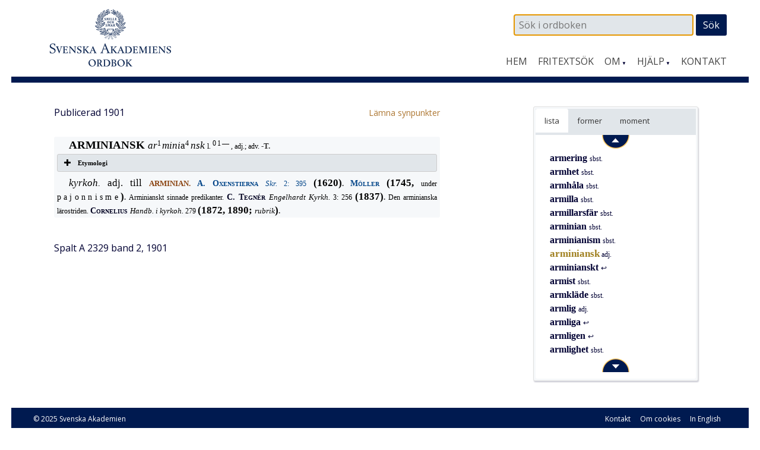

--- FILE ---
content_type: text/css
request_url: https://www.saob.se/wp-content/themes/ordbok/cust-meny.css
body_size: 741
content:
/**  HUVUDMENYN  **/
.main-navigation li {
/*    font-family: "Lato",sans-serif; */
/*    font-family: Georgia, "Times New Roman", Times, serif; */
/*    text-transform: none; */
    text-transform: uppercase;
}
/* Små pilar på menyer med underval. */
@media screen and (min-width: 752px) {
    .main-navigation .menu-item-has-children > a:after {
	content: ' ▼'; /* &#25BC; */
	font-size: 50%;
	color: #000033;
    }
    .main-navigation .menu-huvudmeny-container > ul > li {
	padding-left: 18px;
    }
}
/* Markera övermenyn på aktuell sida i avvikande färg. */
/* Se även under Theme Options > Design, där finns mer CSS.  */
.menu-huvudmeny-container ul li.current-menu-ancestor > a {
     color: rgb(174,120,52);
     color: #AE7834;
}
/* Nedfällbar meny i mobilvy */
.site-header .menu-toggle:hover {
    background-color: rgb(174,120,52);
    background-color: #AE7834;
    color: #000033;
}
.site-header .menu-toggle {
/*    background: none repeat scroll 0% 0% rgba(102,153,204,0.2); */
    background: #e1e6ea;
    color: #000033;
}
.main-small-navigation a {
    color: #333333;
    background: #FFFFFF;
}
.main-small-navigation a:hover {
    background: rgb(174,120,52);
    background: #AE7834;
    color: #000033;
}
.main-small-navigation  .current-menu-item a {
/*    background: none repeat scroll 0% 0% #d9b38d; */
}
/* Gör aktuellt menyval i avvikande färg. */
.main-navigation ul li:hover > a {
    color: rgb(174,120,52);
    color: #AE7834;
}
.menu-huvudmeny-container ul li.current_page_item a,
.menu-huvudmeny-container ul li.current-menu-ancestor:first-child,
.menu-huvudmeny-container ul li ul li.current-menu-item a  {
     color: rgb(174,120,52);
    color: #AE7834;
}
.main-navigation ul li ul li,
.main-navigation ul li ul li a {
     color: #000033;
}
.main-navigation ul li ul li a:hover {
    color: rgb(174,120,52);
    color: #AE7834;
}
